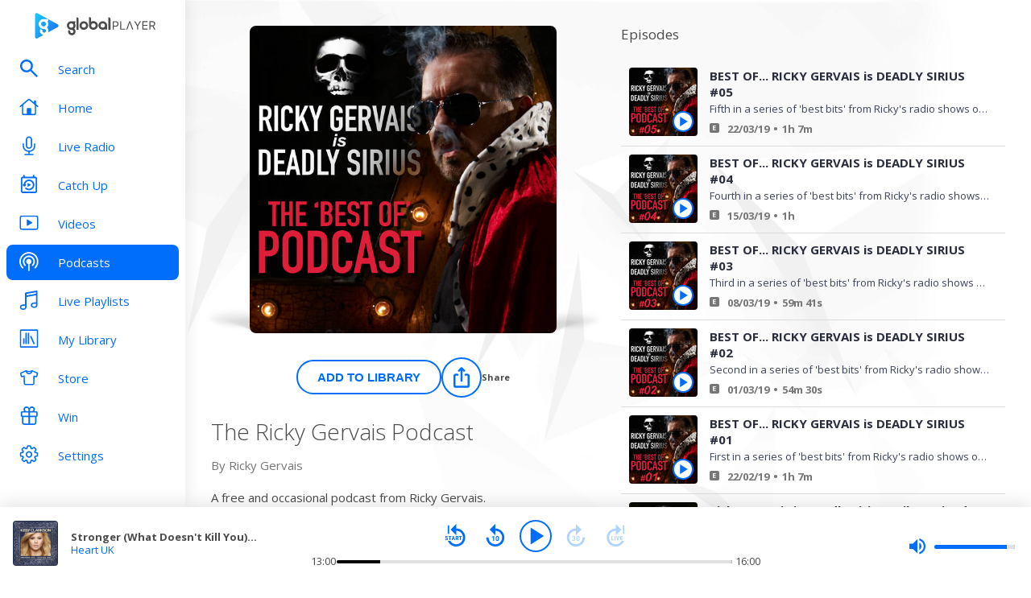

--- FILE ---
content_type: text/html; charset=utf-8
request_url: https://www.globalplayer.com/podcasts/42KqC9/
body_size: 10335
content:
<!DOCTYPE html><html lang="en"><head><meta charSet="utf-8" data-next-head=""/><meta name="viewport" content="initial-scale=1.0, width=device-width" data-next-head=""/><meta name="twitter:card" content="summary" data-next-head=""/><meta name="twitter:site" content="@globalplayer" data-next-head=""/><meta property="og:type" content="website" data-next-head=""/><meta property="og:locale" content="en_GB" data-next-head=""/><meta property="og:site_name" content="Global Player" data-next-head=""/><title data-next-head="">The Ricky Gervais Podcast - Podcast</title><meta name="robots" content="index,follow" data-next-head=""/><meta name="description" content="A free and occasional podcast from Ricky Gervais." data-next-head=""/><meta property="og:title" content="The Ricky Gervais Podcast - Podcast | Global Player" data-next-head=""/><meta property="og:description" content="A free and occasional podcast from Ricky Gervais." data-next-head=""/><meta property="og:url" content="https://www.globalplayer.com/podcasts/42KqC9/" data-next-head=""/><meta property="og:image" content="https://images.musicrad.io/resizer/?image=aHR0cDovL3BvZGNhc3Qucmlja3lnZXJ2YWlzLmNvbS9UaGUtRGVhZGx5LVNpcml1cy1CZXN0LU9mLVBvZGNhc3QtSU1BR0UucG5n&amp;width=600&amp;signature=tPqvvXzQcDKv7kNLWfEhRmeI5p4=" data-next-head=""/><meta property="og:image:alt" content="The Ricky Gervais Podcast" data-next-head=""/><meta property="og:image:width" content="600" data-next-head=""/><meta property="og:image:height" content="600" data-next-head=""/><link rel="canonical" href="https://www.globalplayer.com/podcasts/42KqC9/" data-next-head=""/><meta charSet="utf-8"/><link rel="dns-prefetch" href="https://fonts.googleapis.com/"/><link rel="dns-prefetch" href="https://content.jwplatform.com/"/><link rel="dns-prefetch" href="https://fonts.gstatic.com/"/><link rel="dns-prefetch" href="https://herald.musicradio.com/"/><link rel="preload" as="script" href="https://content.jwplatform.com/libraries/jBkxIjQV.js"/><link href="https://fonts.googleapis.com/css?family=Open+Sans:300,400,700" rel="stylesheet"/><link rel="shortcut icon" type="image/x-icon" href="/favicon.ico"/><link rel="icon" type="image/png" sizes="32x32" href="/favicon-32x32.png"/><link rel="icon" type="image/png" sizes="16x16" href="/favicon-16x16.png"/><link rel="stylesheet" type="text/css" href="https://cdnjs.cloudflare.com/ajax/libs/slick-carousel/1.6.0/slick.min.css"/><link rel="stylesheet" type="text/css" href="https://cdnjs.cloudflare.com/ajax/libs/slick-carousel/1.6.0/slick-theme.min.css"/><meta content="app-id=1142951331" name="apple-itunes-app"/><script type="text/javascript" src="/assets/scripts/WaitForIt.es5.min.js?v=1.0"></script><script type="text/javascript">var onGigyaServiceReady = function () {window.WaitForIt.trigger('gigya_ready');}</script><script type="text/javascript" src="https://gigya.globalplayer.com/js/gigya.js?apiKey=3_wJvsL2DHpyMc11IB8pI8CpCqp720k-9M1ZNbnnTfItUtg_NzEhvASdN-uO1GNzhp">{sessionExpiration:-2}</script><link rel="preload" href="/_next/static/css/9c81b862dce2e7d5.css" as="style"/><link rel="stylesheet" href="/_next/static/css/9c81b862dce2e7d5.css" data-n-g=""/><link rel="preload" href="/_next/static/css/efac269a55476736.css" as="style"/><link rel="stylesheet" href="/_next/static/css/efac269a55476736.css" data-n-p=""/><link rel="preload" href="/_next/static/css/b71ca45958c229b4.css" as="style"/><link rel="stylesheet" href="/_next/static/css/b71ca45958c229b4.css" data-n-p=""/><link rel="preload" href="/_next/static/css/fafa6bfa77fcf0e9.css" as="style"/><link rel="stylesheet" href="/_next/static/css/fafa6bfa77fcf0e9.css" data-n-p=""/><noscript data-n-css=""></noscript><script defer="" nomodule="" src="/_next/static/chunks/polyfills-42372ed130431b0a.js"></script><script src="/_next/static/chunks/webpack-4014f718725a0d41.js" defer=""></script><script src="/_next/static/chunks/framework-b9fd9bcc3ecde907.js" defer=""></script><script src="/_next/static/chunks/main-fefb4f65c34b383d.js" defer=""></script><script src="/_next/static/chunks/pages/_app-da96c6c01e4a3e8a.js" defer=""></script><script src="/_next/static/chunks/9357-a92e86c38dc27758.js" defer=""></script><script src="/_next/static/chunks/8028-74101254e8115ba4.js" defer=""></script><script src="/_next/static/chunks/pages/podcasts/%5Bid%5D-1ea2262a16dac5d4.js" defer=""></script><script src="/_next/static/2vkSMxV6oSuuu9ejC3dW-/_buildManifest.js" defer=""></script><script src="/_next/static/2vkSMxV6oSuuu9ejC3dW-/_ssgManifest.js" defer=""></script></head><body><script id="jwplayer-script" src="https://content.jwplatform.com/libraries/jBkxIjQV.js"></script><script src="/env.js"></script><div id="__next"><div class="style_toastContainer__uXIgv style_top__PcG9Q"></div><div class="style_accountGateOverlay__dzP55" data-testid="account-gate-overlay"></div><div class="globalplayer heart desktop" data-testid="globalplayer"><div class="style_sidebar__TND2m is-logged-out" data-testid="sidebar"><a tabindex="0" id="skip-content" class="style_skipContent__XTRJk" href="#main-content">Skip to content</a><div class="style_logo__WQtAk"><div class="style_wrapper__4TRsS"><span title="Global Player" class="icon style_icon__VMfKE style_icon__GlMlj"><svg fill="" viewBox="0 0 30 30"><title>Global Player</title><use xlink:href="#global-player-icon-a250d373--sprite"></use></svg></span><span title="Global Player" class="icon style_icon__VMfKE style_text__q_TUe"><svg fill="" viewBox="0 0 342 70"><title>Global Player</title><use xlink:href="#global-player-text-986f09ef--sprite"></use></svg></span></div></div><div class="style_container__rHVpv"><ul class="menu-items"><li class="style_menuItem__lUkuo style_sidebar__oPs6f" data-testid="menu-item"><div class="style_circleBadgeContainer__9XgHe"></div><a class="style_link__ZZzZf" data-testid="menu-item__link" tabindex="0" target="_self" href="/search/"><span class="icon style_icon__VMfKE style_withGlobalBlue__nXnWr style_icon__eKEC1"><svg fill="" viewBox="0 0 24 24"><use xlink:href="#search-inactive-bea79dc0--sprite"></use></svg></span><span class="style_text__j9jJQ" data-testid="menu-item__text">Search</span></a></li><li class="style_menuItem__lUkuo style_sidebar__oPs6f" data-testid="menu-item"><div class="style_circleBadgeContainer__9XgHe"></div><a class="style_link__ZZzZf" data-testid="menu-item__link" tabindex="0" target="_self" href="/"><span class="icon style_icon__VMfKE style_withGlobalBlue__nXnWr style_icon__eKEC1"><svg fill="" viewBox="0 0 24 21"><use xlink:href="#home-inactive-cc0ca09d--sprite"></use></svg></span><span class="style_text__j9jJQ" data-testid="menu-item__text">Home</span></a></li><li class="style_menuItem__lUkuo style_sidebar__oPs6f" data-testid="menu-item"><div class="style_circleBadgeContainer__9XgHe"></div><a class="style_link__ZZzZf" data-testid="menu-item__link" tabindex="0" target="_self" href="/live/heart/uk/"><span class="icon style_icon__VMfKE style_withGlobalBlue__nXnWr style_icon__eKEC1"><svg fill="" viewBox="0 0 16 22"><use xlink:href="#radio-inactive-7181e606--sprite"></use></svg></span><span class="style_text__j9jJQ" data-testid="menu-item__text">Live Radio</span></a></li><li class="style_menuItem__lUkuo style_sidebar__oPs6f" data-testid="menu-item"><div class="style_circleBadgeContainer__9XgHe"></div><a class="style_link__ZZzZf" data-testid="menu-item__link" tabindex="0" target="_self" href="/catchup/heart/uk/"><span class="icon style_icon__VMfKE style_withGlobalBlue__nXnWr style_icon__eKEC1"><svg fill="" viewBox="0 0 18 21"><use xlink:href="#catchup-inactive-b9a50494--sprite"></use></svg></span><span class="style_text__j9jJQ" data-testid="menu-item__text">Catch Up</span></a></li><li class="style_menuItem__lUkuo style_sidebar__oPs6f" data-testid="menu-item"><div class="style_circleBadgeContainer__9XgHe"></div><a class="style_link__ZZzZf" data-testid="menu-item__link" tabindex="0" target="_self" href="/videos/"><span class="icon style_icon__VMfKE style_withGlobalBlue__nXnWr style_icon__eKEC1"><svg fill="" viewBox="0 0 24 19"><use xlink:href="#video-inactive-603eb2cb--sprite"></use></svg></span><span class="style_text__j9jJQ" data-testid="menu-item__text">Videos</span></a></li><li class="style_menuItem__lUkuo style_sidebar__oPs6f" data-testid="menu-item"><div class="style_circleBadgeContainer__9XgHe"></div><a class="style_link__ZZzZf style_selected__nizZl" data-testid="menu-item__link" tabindex="0" target="_self" href="/podcasts/"><span class="icon style_icon__VMfKE style_withGlobalBlue__nXnWr style_icon__eKEC1"><svg fill="" viewBox="0 0 22 22"><use xlink:href="#podcasts-active-7ad5e0d0--sprite"></use></svg></span><span class="style_text__j9jJQ" data-testid="menu-item__text">Podcasts</span></a></li><li class="style_menuItem__lUkuo style_sidebar__oPs6f" data-testid="menu-item"><div class="style_circleBadgeContainer__9XgHe"></div><a class="style_link__ZZzZf" data-testid="menu-item__link" tabindex="0" target="_self" href="/playlists/"><span class="icon style_icon__VMfKE style_withGlobalBlue__nXnWr style_icon__eKEC1"><svg fill="" viewBox="0 0 20 21"><use xlink:href="#playlists-inactive-3f0b8353--sprite"></use></svg></span><span class="style_text__j9jJQ" data-testid="menu-item__text">Live Playlists</span></a></li><li class="style_menuItem__lUkuo style_sidebar__oPs6f" data-testid="menu-item"><div class="style_circleBadgeContainer__9XgHe"></div><a class="style_link__ZZzZf" data-testid="menu-item__link" tabindex="0" target="_self" href="/my-library/radio/"><span class="icon style_icon__VMfKE style_withGlobalBlue__nXnWr style_icon__eKEC1"><svg fill="" viewBox="0 0 22 23"><use xlink:href="#library-inactive-9a0ac36a--sprite"></use></svg></span><span class="style_text__j9jJQ" data-testid="menu-item__text">My Library</span></a></li><li class="style_menuItem__lUkuo style_sidebar__oPs6f" data-testid="menu-item"><div class="style_circleBadgeContainer__9XgHe"></div><a class="style_link__ZZzZf" data-testid="menu-item__link" tabindex="0" target="_blank" href="https://store.global.com/?utm_source=GlobalPlayerDesktop&amp;utm_medium=navigation&amp;utm_campaign=generic"><span class="icon style_icon__VMfKE style_withGlobalBlue__nXnWr style_icon__eKEC1"><svg fill="" viewBox="0 0 24 24"><use xlink:href="#tshirt-icon-765af6e5--sprite"></use></svg></span><span class="style_text__j9jJQ" data-testid="menu-item__text">Store</span></a></li><li class="style_menuItem__lUkuo style_sidebar__oPs6f" data-testid="menu-item"><div class="style_circleBadgeContainer__9XgHe"></div><a class="style_link__ZZzZf" data-testid="menu-item__link" tabindex="0" target="_self" href="/competitions/"><span class="icon style_icon__VMfKE style_withGlobalBlue__nXnWr style_icon__eKEC1"><svg fill="" viewBox="0 0 20 22"><use xlink:href="#competitions-inactive-98e557a9--sprite"></use></svg></span><span class="style_text__j9jJQ" data-testid="menu-item__text">Win</span></a></li><li class="style_menuItem__lUkuo style_sidebar__oPs6f" data-testid="menu-item"><div class="style_circleBadgeContainer__9XgHe"></div><a class="style_link__ZZzZf" data-testid="menu-item__link" tabindex="0" target="_self" href="/settings/"><span class="icon style_icon__VMfKE style_withGlobalBlue__nXnWr style_icon__eKEC1"><svg fill="" viewBox="0 0 22 23"><use xlink:href="#settings-inactive-a6fbf04f--sprite"></use></svg></span><span class="style_text__j9jJQ" data-testid="menu-item__text">Settings</span></a></li></ul></div></div><div class="style_navbar__yFoIe is-logged-out" data-testid="nav-bar"><a tabindex="0" id="skip-content" class="style_skipContent__XTRJk" href="#main-content">Skip to content</a><div class="style_logo__mpIc5"><span title="Global Player" class="icon style_icon__VMfKE style_icon__G9oWq"><svg fill="" viewBox="0 0 30 30"><title>Global Player</title><use xlink:href="#global-player-icon-a250d373--sprite"></use></svg></span><span title="Global Player" class="icon style_icon__VMfKE style_text__iYAWQ"><svg fill="" viewBox="0 0 342 70"><title>Global Player</title><use xlink:href="#global-player-text-986f09ef--sprite"></use></svg></span></div><button class="style_unstyled__jdW3p style_toggle__m420A"><span title="Open Menu" class="icon style_icon__VMfKE style_withGlobalBlue__nXnWr style_icon__G9oWq"><svg fill="" viewBox="0 0 32 32"><title>Open Menu</title><use xlink:href="#nav-burger-fa817ef7--sprite"></use></svg></span></button><div class="style_container__9sfSq" tabindex="-1" data-testid="navbar__container"><ul class="style_menuItems__lcyLy"><li class="style_menuItem__lUkuo" data-testid="menu-item"><div class="style_circleBadgeContainer__9XgHe"></div><a class="style_link__ZZzZf" data-testid="menu-item__link" tabindex="-1" target="_self" href="/search/"><span class="icon style_icon__VMfKE style_withGlobalBlue__nXnWr style_icon__eKEC1"><svg fill="" viewBox="0 0 24 24"><use xlink:href="#search-inactive-bea79dc0--sprite"></use></svg></span><span class="style_text__j9jJQ" data-testid="menu-item__text">Search</span></a></li><li class="style_menuItem__lUkuo" data-testid="menu-item"><div class="style_circleBadgeContainer__9XgHe"></div><a class="style_link__ZZzZf" data-testid="menu-item__link" tabindex="-1" target="_self" href="/"><span class="icon style_icon__VMfKE style_withGlobalBlue__nXnWr style_icon__eKEC1"><svg fill="" viewBox="0 0 24 21"><use xlink:href="#home-inactive-cc0ca09d--sprite"></use></svg></span><span class="style_text__j9jJQ" data-testid="menu-item__text">Home</span></a></li><li class="style_menuItem__lUkuo" data-testid="menu-item"><div class="style_circleBadgeContainer__9XgHe"></div><a class="style_link__ZZzZf" data-testid="menu-item__link" tabindex="-1" target="_self" href="/live/heart/uk/"><span class="icon style_icon__VMfKE style_withGlobalBlue__nXnWr style_icon__eKEC1"><svg fill="" viewBox="0 0 16 22"><use xlink:href="#radio-inactive-7181e606--sprite"></use></svg></span><span class="style_text__j9jJQ" data-testid="menu-item__text">Live Radio</span></a></li><li class="style_menuItem__lUkuo" data-testid="menu-item"><div class="style_circleBadgeContainer__9XgHe"></div><a class="style_link__ZZzZf" data-testid="menu-item__link" tabindex="-1" target="_self" href="/catchup/heart/uk/"><span class="icon style_icon__VMfKE style_withGlobalBlue__nXnWr style_icon__eKEC1"><svg fill="" viewBox="0 0 18 21"><use xlink:href="#catchup-inactive-b9a50494--sprite"></use></svg></span><span class="style_text__j9jJQ" data-testid="menu-item__text">Catch Up</span></a></li><li class="style_menuItem__lUkuo" data-testid="menu-item"><div class="style_circleBadgeContainer__9XgHe"></div><a class="style_link__ZZzZf" data-testid="menu-item__link" tabindex="-1" target="_self" href="/videos/"><span class="icon style_icon__VMfKE style_withGlobalBlue__nXnWr style_icon__eKEC1"><svg fill="" viewBox="0 0 24 19"><use xlink:href="#video-inactive-603eb2cb--sprite"></use></svg></span><span class="style_text__j9jJQ" data-testid="menu-item__text">Videos</span></a></li><li class="style_menuItem__lUkuo" data-testid="menu-item"><div class="style_circleBadgeContainer__9XgHe"></div><a class="style_link__ZZzZf style_selected__nizZl" data-testid="menu-item__link" tabindex="-1" target="_self" href="/podcasts/"><span class="icon style_icon__VMfKE style_withGlobalBlue__nXnWr style_icon__eKEC1"><svg fill="" viewBox="0 0 22 22"><use xlink:href="#podcasts-active-7ad5e0d0--sprite"></use></svg></span><span class="style_text__j9jJQ" data-testid="menu-item__text">Podcasts</span></a></li><li class="style_menuItem__lUkuo" data-testid="menu-item"><div class="style_circleBadgeContainer__9XgHe"></div><a class="style_link__ZZzZf" data-testid="menu-item__link" tabindex="-1" target="_self" href="/playlists/"><span class="icon style_icon__VMfKE style_withGlobalBlue__nXnWr style_icon__eKEC1"><svg fill="" viewBox="0 0 20 21"><use xlink:href="#playlists-inactive-3f0b8353--sprite"></use></svg></span><span class="style_text__j9jJQ" data-testid="menu-item__text">Live Playlists</span></a></li><li class="style_menuItem__lUkuo" data-testid="menu-item"><div class="style_circleBadgeContainer__9XgHe"></div><a class="style_link__ZZzZf" data-testid="menu-item__link" tabindex="-1" target="_self" href="/my-library/radio/"><span class="icon style_icon__VMfKE style_withGlobalBlue__nXnWr style_icon__eKEC1"><svg fill="" viewBox="0 0 22 23"><use xlink:href="#library-inactive-9a0ac36a--sprite"></use></svg></span><span class="style_text__j9jJQ" data-testid="menu-item__text">My Library</span></a></li><li class="style_menuItem__lUkuo" data-testid="menu-item"><div class="style_circleBadgeContainer__9XgHe"></div><a class="style_link__ZZzZf" data-testid="menu-item__link" tabindex="-1" target="_blank" href="https://store.global.com/?utm_source=GlobalPlayerDesktop&amp;utm_medium=navigation&amp;utm_campaign=generic"><span class="icon style_icon__VMfKE style_withGlobalBlue__nXnWr style_icon__eKEC1"><svg fill="" viewBox="0 0 24 24"><use xlink:href="#tshirt-icon-765af6e5--sprite"></use></svg></span><span class="style_text__j9jJQ" data-testid="menu-item__text">Store</span></a></li><li class="style_menuItem__lUkuo" data-testid="menu-item"><div class="style_circleBadgeContainer__9XgHe"></div><a class="style_link__ZZzZf" data-testid="menu-item__link" tabindex="-1" target="_self" href="/competitions/"><span class="icon style_icon__VMfKE style_withGlobalBlue__nXnWr style_icon__eKEC1"><svg fill="" viewBox="0 0 20 22"><use xlink:href="#competitions-inactive-98e557a9--sprite"></use></svg></span><span class="style_text__j9jJQ" data-testid="menu-item__text">Win</span></a></li><li class="style_menuItem__lUkuo" data-testid="menu-item"><div class="style_circleBadgeContainer__9XgHe"></div><a class="style_link__ZZzZf" data-testid="menu-item__link" tabindex="-1" target="_self" href="/settings/"><span class="icon style_icon__VMfKE style_withGlobalBlue__nXnWr style_icon__eKEC1"><svg fill="" viewBox="0 0 22 23"><use xlink:href="#settings-inactive-a6fbf04f--sprite"></use></svg></span><span class="style_text__j9jJQ" data-testid="menu-item__text">Settings</span></a></li></ul><div class="style_loginButtons__bdoCW style_navbar__XO7YV"><div class="styles_btnGroup__BI4tk"><button class="style_gpBtn__nhbDP style_primary__FFHn5 style_globalplayer__iTouP style_surface__aXDmJ style_button__i_l6l" data-testid="signin-button"><span>Sign In</span></button><button class="style_gpBtn__nhbDP style_secondary__1eKsm style_globalplayer__iTouP style_surface__aXDmJ style_button__i_l6l" data-testid="signup-button"><span>Sign Up</span></button></div></div></div></div><div class="style_gpPlayer__VuEN8" style="display:none"><div class="style_container__t4spV"><div id="globalplayer"></div></div></div><div><div class="" style="opacity:0"><div class="style_loadingWheel__eLgiM style_loader__NBE58" style="height:50px;width:50px"></div></div></div><script type="application/ld+json">{"@context":"http://schema.org","@type":"PodcastSeries","image":"https://images.musicrad.io/resizer/?image=aHR0cDovL3BvZGNhc3Qucmlja3lnZXJ2YWlzLmNvbS9UaGUtRGVhZGx5LVNpcml1cy1CZXN0LU9mLVBvZGNhc3QtSU1BR0UucG5n&width=600&signature=tPqvvXzQcDKv7kNLWfEhRmeI5p4=","name":"The Ricky Gervais Podcast","description":"A free and occasional podcast from Ricky Gervais."}</script><div class="style_playbar__g9Cf5" data-testid="playbar"><div class="style_playbarInfo__0qs89"><div class="style_showInfoWithImage__z_gg9"><img class="style_image__voPkG heart-brand-background" alt="-" src="/assets/track-placeholders/heart.jpg" width="80" height="80"/><div class="style_text__LXdJC"><div class="style_title__NITqx" data-testid="show-info-title" title="-">-</div><div class="style_showDetails__AgN8T"><div class="style_subtitle__TIC9z" data-testid="show-info-subtitle">Heart UK</div></div></div></div></div><div class="style_playbarControls__UBVSm"><div class="style_liveControlsWrapper__TY2ar"><div class="style_buttonSpacer__EzaUH"></div><button class="style_unstyled__jdW3p style_dark__iFDAw style_actionButton__2TSQx" aria-label="Play" aria-pressed="false" data-testid="play-pause-button" title="Play" style="width:40px;height:40px;margin:auto" tabindex="0"><span class="style_icon__gsGve"><span style="position:relative;left:2px" class="icon style_icon__VMfKE "><svg fill="" viewBox="0 0 24 24"><use xlink:href="#player-play-685aea40--sprite"></use></svg></span></span></button><div class="style_buttonSpacer__EzaUH"></div><div class="style_volumeControls__aNUB5 style_volumeControls__1LYCb"><div class="style_container__5Hhm1" aria-label="Volume Controls" tabindex="0" role="slider" aria-valuenow="0"><span title="Mute" data-testid="mute-button" class="icon style_icon__VMfKE style_withGlobalBlue__nXnWr style_icon__PKz_a"><svg fill="" viewBox="0 0 32 32"><title>Mute/Un-mute</title><use xlink:href="#volume-mute-d8f7b753--sprite"></use></svg></span><div class="style_rangeSlider__iMn0z style_rangeSlider__rof95 style_rangeSliderDesktop__2RMSu" data-testid="range-slider" style="width:100px"><div role="slider" class="style_bar__yfI_R style_bar__fIkQB style_horizontal__dxzIU style_horizontal__k6J61 style_horizontal__KEbDz" tabindex="0" aria-valuenow="0" aria-label="Adjust Volume"><div class="style_padding__aKhij"></div><div class="style_filled__zILzs"><span class="style_unfilled__sDN_0" style="left:0%"></span></div><span class="style_nub__ZrUPo style_nub__4tfw3" style="left:calc(0% - 6px)"></span></div></div><div class="style_vertical__ryPYV style_vertical__ePAc2 style_popover__ixoH7 style_top__LBQYp"><div class="style_rangeSlider__iMn0z style_rangeSlider__rof95" data-testid="range-slider" style="height:100px;top:0;left:-1px"><div role="slider" class="style_bar__yfI_R style_bar__fIkQB style_vertical__mliCH style_vertical__NdQ7N" tabindex="0" aria-valuenow="0" aria-label="Adjust Volume"><div class="style_padding__aKhij"></div><div class="style_filled__zILzs"><span class="style_unfilled__sDN_0" style="bottom:0%"></span></div><span class="style_nub__ZrUPo style_nub__4tfw3" style="bottom:calc(0% - 6px)"></span></div></div></div></div></div></div><div class="style_progressWrapper__t1Dcs"><div class="style_progressBarContainer__2khJM"></div></div><div class="style_playbarControlsSpacer__J_ajs"></div></div></div></div></div><script>
                        !function () {
                            var e = function () {
                                var e, t = '__tcfapiLocator', a = [], n = window;
                                for (; n;) {
                                    try {
                                        if (n.frames[t]) {
                                            e = n;
                                            break;
                                        }
                                    } catch (e) {
                                    }
                                    if (n === window.top) break;
                                    n = n.parent;
                                }
                                e || (!function e() {
                                    var a = n.document, r = !!n.frames[t];
                                    if (!r) if (a.body) {
                                        var i = a.createElement('iframe');
                                        i.style.cssText = 'display:none', i.name = t, a.body.appendChild(i);
                                    } else setTimeout(e, 5);
                                    return !r;
                                }(), n.__tcfapi = function () {
                                    for (var e, t = arguments.length, n = new Array(t), r = 0; r < t; r++) n[r] = arguments[r];
                                    if (!n.length) return a;
                                    if ('setGdprApplies' === n[0]) n.length > 3 && 2 === parseInt(n[1], 10) && 'boolean' == typeof n[3] && (e = n[3], 'function' == typeof n[2] && n[2]('set', !0)); else if ('ping' === n[0]) {
                                        var i = { gdprApplies: e, cmpLoaded: !1, cmpStatus: 'stub' };
                                        'function' == typeof n[2] && n[2](i);
                                    } else a.push(n);
                                }, n.addEventListener('message', (function (e) {
                                    var t = 'string' == typeof e.data, a = {};
                                    try {
                                        a = t ? JSON.parse(e.data) : e.data;
                                    } catch (e) {
                                    }
                                    var n = a.__tcfapiCall;
                                    n && window.__tcfapi(n.command, n.version, (function (a, r) {
                                        var i = { __tcfapiReturn: { returnValue: a, success: r, callId: n.callId } };
                                        t && (i = JSON.stringify(i)), e.source.postMessage(i, '*');
                                    }), n.parameter);
                                }), !1));
                            };
                            'undefined' != typeof module ? module.exports = e : e();
                        }();

                        window._sp_ = {
                            config: {
                                accountId: 970,
                                propertyId: 5065,
                                baseEndpoint: 'https://d.sourcepoint.globalplayer.com',
                                propertyHref: 'https://' + window.location.hostname,
                                events: {
                                    onPrivacyManagerAction: function() {
                                        window.onPrivacyManagerAccept();
                                    },
                                    onConsentReady: function(consentUUID, consentString){
                                        window.WaitForIt.wait_for(['on_consent_ready'], function() {
                                            window.onConsentReady(consentString);
                                            window.sourcePointEnabled = true;
                                        }, 10000);
                                    },
                                },
                                isSPA: true,
                            }
                        }
                    </script><script src="https://d.sourcepoint.globalplayer.com/wrapperMessagingWithoutDetection.js" async=""></script><script id="__NEXT_DATA__" type="application/json">{"props":{"pageProps":{"station":{"brandId":"KLw","brandLogo":"https://herald.musicradio.com/media/49b9e8cb-15bf-4bf2-8c28-a4850cc6b0f3.png","brandName":"Heart","brandSlug":"heart","gduid":"c8e840c6-66e8-4435-b250-00505dd59522","heraldId":"129","id":"2mwx4","legacyStationPrefix":"heart","name":"Heart UK","obit_enabled":false,"playback":[{"canUse":"bun.placeholder \u0026 cap.license \u0026 ff.hls_live_radio_premium_users_gplay36171_092025","flags":["format.hls","auth.license","live","metadata.Global"],"url":"https://gratis-green.dev.digital.global.com/hls/HeartUK/master.m3u8"},{"canUse":"user.logged_in \u0026 setting.hd_enabled","flags":["hd","format.icecast","GlobalAdSupported","auth.HDAuth","live","metadata.Global"],"url":"https://media-ssl.musicradio.com/HeartUKHD"},{"canUse":"true","flags":["format.icecast","GlobalAdSupported","live","metadata.Global"],"url":"https://media-ssl.musicradio.com/HeartUK"}],"slug":"uk","stream":{"hls":"https://hls.thisisdax.com/hls/HeartUK/master.m3u8","hlsAdFree":"https://gratis-green.dev.digital.global.com/hls/HeartUK/master.m3u8","icecastHd":"https://media-ssl.musicradio.com/HeartUKHD","icecastSd":"https://media-ssl.musicradio.com/HeartUK"},"streamUrl":"https://media-ssl.musicradio.com/HeartUK","tagline":"Turn Up the Feel Good!"},"ui":{"showPlaybar":true,"showNav":true},"variants":"{\"alexa-advertising-id-dax-param_gplay30222_201124\":{\"key\":\"on\",\"metadata\":{\"evaluationId\":\"325420830917_1769776674281_7288\"},\"value\":\"on\"},\"alexa-podcast-and-catchup-sign-in-gate_gplay22212_131023\":{\"key\":\"on\",\"metadata\":{\"evaluationId\":\"325420830917_1769776674281_7288\"},\"value\":\"on\"},\"alexa-preroll_gplay24661_190324\":{\"key\":\"on\",\"metadata\":{\"evaluationId\":\"325420830917_1769776674281_7288\"},\"payload\":[{\"id\":\"fGNj\",\"name\":\"Capital Dance\",\"percentageChance\":40},{\"id\":\"KLu\",\"name\":\"Capital Xtra\",\"percentageChance\":40},{\"id\":\"KLo\",\"name\":\"Capital\",\"percentageChance\":40},{\"id\":\"fGJM\",\"name\":\"Classic FM\",\"percentageChance\":15},{\"id\":\"4Uky\",\"name\":\"Radio X\",\"percentageChance\":40},{\"id\":\"KLv\",\"name\":\"Smooth\",\"percentageChance\":15},{\"id\":\"fGMK\",\"name\":\"Heart Dance\",\"percentageChance\":0},{\"id\":\"fGMY\",\"name\":\"Smooth Country\",\"percentageChance\":15},{\"id\":\"fGPf\",\"name\":\"Smooth 80s\",\"percentageChance\":15},{\"id\":\"4UmN\",\"name\":\"Gold\",\"percentageChance\":10},{\"id\":\"4Ukz\",\"name\":\"LBC\",\"percentageChance\":40},{\"id\":\"fGMJ\",\"name\":\"LBC News\",\"percentageChance\":40},{\"id\":\"KLw\",\"name\":\"Heart\",\"percentageChance\":40}],\"value\":\"on\"},\"alexa-send-a-comment_gplay22044_280923\":{\"key\":\"50-75\",\"metadata\":{\"evaluationId\":\"325420830917_1769776674281_7288\"},\"payload\":{\"capital\":\"off\",\"capital chill\":\"off\",\"capital dance\":\"off\",\"capital xtra\":\"off\",\"capital xtra reloaded\":\"off\",\"classic fm\":\"on\",\"gold\":\"on\",\"heart\":\"on\",\"heart 00s\":\"on\",\"heart 70s\":\"on\",\"heart 80s\":\"on\",\"heart 90s\":\"on\",\"heart dance\":\"on\",\"heart xmas\":\"off\",\"lbc\":\"on\",\"lbc news\":\"off\",\"radio x\":\"on\",\"radio x classic rock\":\"off\",\"smooth\":\"on\",\"smooth chill\":\"on\",\"smooth country\":\"on\"},\"value\":\"50-75\"},\"alexa_last_listened_playable_gplay23386_122023\":{\"key\":\"on\",\"metadata\":{\"evaluationId\":\"325420830917_1769776674281_7288\"},\"value\":\"on\"},\"alexa_play_show_gplay18586_230323\":{\"key\":\"on\",\"metadata\":{\"evaluationId\":\"325420830917_1769776674281_7288\"},\"value\":\"on\"},\"alexa_promo_stranger_things_gplay25104_280324\":{\"key\":\"on\",\"metadata\":{\"evaluationId\":\"325420830917_1769776674281_7288\"},\"value\":\"on\"},\"alexa_send_to_phone_gplay18414_032023\":{\"key\":\"on\",\"metadata\":{\"evaluationId\":\"325420830917_1769776674281_7288\"},\"value\":\"on\"},\"android_layout_refactor_gplay18937_032023\":{\"key\":\"on\",\"metadata\":{\"evaluationId\":\"325420830917_1769776674281_7288\"},\"value\":\"on\"},\"article_text_resize_gplay35551_0725\":{\"key\":\"on\",\"metadata\":{\"evaluationId\":\"325420830917_1769776674281_7288\"},\"value\":\"on\"},\"auth_verification_links_dig8033_102021\":{\"key\":\"on\",\"metadata\":{\"evaluationId\":\"325420830917_1769776674281_7288\"},\"value\":\"on\"},\"authenticated_consent_lig8_082021\":{\"key\":\"on\",\"metadata\":{\"evaluationId\":\"325420830917_1769776674281_7288\"},\"value\":\"on\"},\"authentication_global_id_gplay22781_102024\":{\"key\":\"on\",\"metadata\":{\"evaluationId\":\"325420830917_1769776674281_7288\"},\"value\":\"on\"},\"automotive_device_auth_gplay_32725_042025\":{\"key\":\"on\",\"metadata\":{\"evaluationId\":\"325420830917_1769776674281_7288\"},\"value\":\"on\"},\"back_to_start_dig12537_062021\":{\"key\":\"on\",\"metadata\":{\"evaluationId\":\"325420830917_1769776674281_7288\"},\"value\":\"on\"},\"battery_optimisation_check_dig13693_082022\":{\"key\":\"on\",\"metadata\":{\"evaluationId\":\"325420830917_1769776674281_7288\"},\"value\":\"on\"},\"block_change_polling_gplay17964_0523\":{\"key\":\"on\",\"metadata\":{\"evaluationId\":\"325420830917_1769776674281_7288\"},\"value\":\"on\"},\"carousel_redesign_gplay21106_032024\":{\"key\":\"on\",\"metadata\":{\"evaluationId\":\"325420830917_1769776674281_7288\"},\"value\":\"on\"},\"content_share_playlist_dig7840_1120201\":{\"key\":\"on\",\"metadata\":{\"evaluationId\":\"325420830917_1769776674281_7288\"},\"value\":\"on\"},\"copyright_footer_gplay34183_080525\":{\"key\":\"on\",\"metadata\":{\"evaluationId\":\"325420830917_1769776674281_7288\"},\"value\":\"on\"},\"cross_device_sync_dig8809_102022\":{\"key\":\"on\",\"metadata\":{\"evaluationId\":\"325420830917_1769776674281_7288\"},\"value\":\"on\"},\"feature_hub_playlists_gplay25726_02052024\":{\"key\":\"on\",\"metadata\":{\"evaluationId\":\"325420830917_1769776674281_7288\"},\"value\":\"on\"},\"feature_hub_podcasts_gplay24654_042024\":{\"key\":\"on\",\"metadata\":{\"evaluationId\":\"325420830917_1769776674281_7288\"},\"value\":\"on\"},\"feature_hub_videos_gplay25727_02052024\":{\"key\":\"on\",\"metadata\":{\"evaluationId\":\"325420830917_1769776674281_7288\"},\"value\":\"on\"},\"global_player_app_redesign_gplay22738_122023\":{\"key\":\"on\",\"metadata\":{\"evaluationId\":\"325420830917_1769776674281_7288\"},\"value\":\"on\"},\"global_player_search_gplay34515_190525\":{\"key\":\"on\",\"metadata\":{\"evaluationId\":\"325420830917_1769776674281_7288\"},\"value\":\"on\"},\"home-hub-personalisation_gplay21442_251023\":{\"key\":\"on\",\"metadata\":{\"evaluationId\":\"325420830917_1769776674281_7288\"},\"value\":\"on\"},\"home_hub_dig8378_112021\":{\"key\":\"on\",\"metadata\":{\"evaluationId\":\"325420830917_1769776674281_7288\"},\"value\":\"on\"},\"home_hub_vgl_gplay18125_150223\":{\"key\":\"on\",\"metadata\":{\"evaluationId\":\"325420830917_1769776674281_7288\"},\"value\":\"on\"},\"home_hub_vod_gplay19685_051023\":{\"key\":\"on\",\"metadata\":{\"evaluationId\":\"325420830917_1769776674281_7288\"},\"value\":\"on\"},\"linked_devices_status_dig14178_092022\":{\"key\":\"on\",\"metadata\":{\"evaluationId\":\"325420830917_1769776674281_7288\"},\"value\":\"on\"},\"live_progress_bar_dig12831_062222\":{\"key\":\"on\",\"metadata\":{\"evaluationId\":\"325420830917_1769776674281_7288\"},\"value\":\"on\"},\"live_restart_hls_migration_gplay19390_072023\":{\"key\":\"on\",\"metadata\":{\"evaluationId\":\"325420830917_1769776674281_7288\"},\"payload\":{\"metadata\":true},\"value\":\"on\"},\"mparticle_lig273_082021\":{\"key\":\"on\",\"metadata\":{\"evaluationId\":\"325420830917_1769776674281_7288\"},\"value\":\"on\"},\"multiple_audiences_gplay23676_032024\":{\"key\":\"on\",\"metadata\":{\"evaluationId\":\"325420830917_1769776674281_7288\"},\"payload\":{\"maxAudiences\":4},\"value\":\"on\"},\"my_favourite_live_radio_more_stations_gplay28160_200824\":{\"key\":\"on\",\"metadata\":{\"evaluationId\":\"325420830917_1769776674281_7288\"},\"value\":\"on\"},\"new-onboarding-flow_gplay20139_201023\":{\"key\":\"on\",\"metadata\":{\"evaluationId\":\"325420830917_1769776674281_7288\"},\"value\":\"on\"},\"new_reset_password_flow_gplay23632_080724\":{\"key\":\"on\",\"metadata\":{\"evaluationId\":\"325420830917_1769776674281_7288\"},\"value\":\"on\"},\"onboarding_video_gplay24396_042024\":{\"key\":\"on\",\"metadata\":{\"evaluationId\":\"325420830917_1769776674281_7288\"},\"value\":\"on\"},\"playback_speeds_gplay10766_042023\":{\"key\":\"on\",\"metadata\":{\"evaluationId\":\"325420830917_1769776674281_7288\"},\"value\":\"on\"},\"playbar_refactoring_gplay_28649_041124\":{\"key\":\"on\",\"metadata\":{\"evaluationId\":\"325420830917_1769776674281_7288\"},\"value\":\"on\"},\"podcast_play_next_dig9717_022022\":{\"key\":\"on\",\"metadata\":{\"evaluationId\":\"325420830917_1769776674281_7288\"},\"value\":\"on\"},\"podcast_subscription_dig3996_092021\":{\"key\":\"on\",\"metadata\":{\"evaluationId\":\"325420830917_1769776674281_7288\"},\"value\":\"on\"},\"reset_my_stations_gplay_29394_291024\":{\"key\":\"on\",\"metadata\":{\"evaluationId\":\"325420830917_1769776674281_7288\"},\"value\":\"on\"},\"share_content_live_radio_dig7900_102021\":{\"key\":\"on\",\"metadata\":{\"evaluationId\":\"325420830917_1769776674281_7288\"},\"value\":\"on\"},\"station_selector_personalisation_gplay27010_030724\":{\"key\":\"on\",\"metadata\":{\"evaluationId\":\"325420830917_1769776674281_7288\"},\"value\":\"on\"},\"support_linking_to_feature_pages_gplay33533_072025\":{\"key\":\"on\",\"metadata\":{\"evaluationId\":\"325420830917_1769776674281_7288\"},\"value\":\"on\"},\"video_hub_dig8696_122021\":{\"key\":\"on\",\"metadata\":{\"evaluationId\":\"325420830917_1769776674281_7288\"},\"value\":\"on\"},\"weather_gplay12484_012023\":{\"key\":\"on\",\"metadata\":{\"evaluationId\":\"325420830917_1769776674281_7288\"},\"value\":\"on\"},\"web-brand-hub-gradient_gplay35412_040725\":{\"key\":\"on\",\"metadata\":{\"evaluationId\":\"325420830917_1769776674281_7288\"},\"value\":\"on\"},\"web-squared-epg_gplay35411_030725\":{\"key\":\"on\",\"metadata\":{\"evaluationId\":\"325420830917_1769776674281_7288\"},\"value\":\"on\"}}","podcastInfo":{"categories":[{"id":"6bjBC","name":"Comedy","slug":"comedy"},{"id":"6bjBT","name":"TV \u0026 Film","slug":"tv-film"}],"description":"A free and occasional podcast from Ricky Gervais.","episodes":[{"created":"2019-03-23T00:48:20+00:00","description":"Fifth in a series of 'best bits' from Ricky's radio shows on Sirius XM - RICKY GERVAIS is DEADLY SIRIUS. Joining Ricky to share their wisdom and experiences as stand-up comics in this compilation are Robin Ince, Ben Bailey Smith, Kerry Godliman, Ron Bennington and Jerry Seinfeld.","duration":"01:07:04","id":"7DrZqPN","imageUrl":"https://images.musicrad.io/resizer/?image=aHR0cDovL3BvZGNhc3Qucmlja3lnZXJ2YWlzLmNvbS9UaGUtRGVhZGx5LVNpcml1cy1CZXN0LU9mLVBvZGNhc3QtSU1BR0UtLS0wNS5wbmc%3D\u0026width=85\u0026signature=5DXbH8lAiE2plQEHSrylC1As9Ps=","isExplicit":true,"nextContent":null,"pubDate":"2019-03-22T11:00:00+00:00","streamUrl":"http://podcast.rickygervais.com/The-Deadly-Sirius-Best-Of-Podcast-05.m4a","title":"BEST OF... RICKY GERVAIS is DEADLY SIRIUS #05"},{"created":"2019-03-15T17:10:35+00:00","description":"Fourth in a series of 'best bits' from Ricky's radio shows on Sirius XM - RICKY GERVAIS is DEADLY SIRIUS. Joining Ricky to share embarrassing stories in this compilation are David Baddiel, Shappi Khorsandi, Diane Morgan, Brett Goldstein, Joel Dommett, James Acaster, Noel Gallagher and Robin Ince","duration":"01:00:58","id":"7DrZnkZ","imageUrl":"https://images.musicrad.io/resizer/?image=aHR0cDovL3BvZGNhc3Qucmlja3lnZXJ2YWlzLmNvbS9UaGUtRGVhZGx5LVNpcml1cy1CZXN0LU9mLVBvZGNhc3QtSU1BR0UtLS0wNC5wbmc%3D\u0026width=85\u0026signature=jvk2suE9QmzbMD1v-actoDg-cns=","isExplicit":true,"nextContent":null,"pubDate":"2019-03-15T11:00:00+00:00","streamUrl":"http://podcast.rickygervais.com/The-Deadly-Sirius-Best-Of-Podcast-04.m4a","title":"BEST OF... RICKY GERVAIS is DEADLY SIRIUS #04"},{"created":"2019-03-09T14:48:49+00:00","description":"Third in a series of 'best bits' from Ricky's radio shows on Sirius XM - RICKY GERVAIS is DEADLY SIRIUS. Joining Ricky to give their answers to the 'Proust Questionnaire' in this compilation are Diane Morgan, David Baddiel, Sean McLoughlin and Robin Ince","duration":"00:59:41","id":"7DrZmhK","imageUrl":"https://images.musicrad.io/resizer/?image=aHR0cDovL3BvZGNhc3Qucmlja3lnZXJ2YWlzLmNvbS9UaGUtRGVhZGx5LVNpcml1cy1CZXN0LU9mLVBvZGNhc3QtSU1BR0UtLS0wMy5wbmc%3D\u0026width=85\u0026signature=9z2BsHTkKLCvTYsNEjIZI3lgWLk=","isExplicit":true,"nextContent":null,"pubDate":"2019-03-08T11:00:00+00:00","streamUrl":"http://podcast.rickygervais.com/The-Deadly-Sirius-Best-Of-Podcast-03.m4a","title":"BEST OF... RICKY GERVAIS is DEADLY SIRIUS #03"},{"created":"2019-03-01T17:00:45+00:00","description":"Second in a series of 'best bits' from Ricky's radio shows on Sirius XM - RICKY GERVAIS is DEADLY SIRIUS. Joining Ricky to discuss comedy and the art of stand-up comedy in particular, in this compilation are JAMES ACASTER, ALEX EDELMAN, BEN BAILEY SMITH, KERRY GODLIMAN, BRETT GOLDSTEIN, ROISIN CONATY, MARK WATSON, ED BYRNE","duration":"00:54:30","id":"7DrZk88","imageUrl":"https://images.musicrad.io/resizer/?image=aHR0cDovL3BvZGNhc3Qucmlja3lnZXJ2YWlzLmNvbS9UaGUtRGVhZGx5LVNpcml1cy1CZXN0LU9mLVBvZGNhc3QtSU1BR0UtLS0wMi5wbmc%3D\u0026width=85\u0026signature=NLKA4s2ECX4U7-fHa_EsKBm0r4M=","isExplicit":true,"nextContent":null,"pubDate":"2019-03-01T11:00:00+00:00","streamUrl":"http://podcast.rickygervais.com/The-Deadly-Sirius-Best-Of-Podcast-02.m4a","title":"BEST OF... RICKY GERVAIS is DEADLY SIRIUS #02"},{"created":"2019-02-25T12:50:04+00:00","description":"First in a series of 'best bits' from Ricky's radio shows on Sirius XM - RICKY GERVAIS is DEADLY SIRIUS. Joining Ricky to discuss evolution, cosmology annd offense in this compilation are RICHARD DAWKINS, ROBIN INCE, BRIAN COX, DAVID BADDIEL. SARA PASCOE, SEAN MCLOUGHLIN","duration":"01:07:50","id":"7DrZdYM","imageUrl":"https://images.musicrad.io/resizer/?image=aHR0cDovL3BvZGNhc3Qucmlja3lnZXJ2YWlzLmNvbS9UaGUtRGVhZGx5LVNpcml1cy1CZXN0LU9mLVBvZGNhc3QtSU1BR0UtLS0wMS5wbmc%3D\u0026width=85\u0026signature=u6l_voXFiBVJ_ErQ6weXAQKMdmQ=","isExplicit":true,"nextContent":null,"pubDate":"2019-02-22T11:00:00+00:00","streamUrl":"http://podcast.rickygervais.com/The-Deadly-Sirius-Best-Of-Podcast-01.m4a","title":"BEST OF... RICKY GERVAIS is DEADLY SIRIUS #01"},{"created":"2019-02-25T12:50:04+00:00","description":"The non-broadcast pilot for Ricky's new series of radio shows on Sirius XM  which commences late October '17 on Sirius XM. Joining Ricky in this edition are Sam Roberts and Mike Birbiglia.","duration":"00:59:23","id":"7DrZdYL","imageUrl":"https://images.musicrad.io/resizer/?image=aHR0cDovL3BvZGNhc3Qucmlja3lnZXJ2YWlzLmNvbS9SR0RTLVBpbG90X2ltYWdlMS5qcGc%3D\u0026width=85\u0026signature=No0FEsJCk9MOspWUKn1nhbXOV78=","isExplicit":true,"nextContent":null,"pubDate":"2017-10-04T02:00:00+01:00","streamUrl":"http://podcast.rickygervais.com/RGDS-PILOTaudio.mp3","title":"Ricky Gervais is Deadly Sirius - Pilot Episode"},{"created":"2019-02-25T12:50:04+00:00","description":"From my album, David Brent - Life On The Road, available at all good record shops and off the internet. Makes a wonderful Christmas gift - just like this video; my Christmas gift to you. Merry Christmas!","duration":"00:03:38","id":"7DrZdYK","imageUrl":"https://images.musicrad.io/resizer/?image=aHR0cDovL3BvZGNhc3Qucmlja3lnZXJ2YWlzLmNvbS9UaGUtRGVhZGx5LVNpcml1cy1CZXN0LU9mLVBvZGNhc3QtSU1BR0UucG5n\u0026width=85\u0026signature=p5jMp-Dd5CtipX23TX0sMADHs2U=","isExplicit":false,"nextContent":null,"pubDate":"2016-12-08T00:00:00+00:00","streamUrl":"http://podcast.rickygervais.com/LOTR_MUSIC_VIDEO_CHRISTMAS_720p.mp4","title":"Don't Cry It's Christmas by David Brent"},{"created":"2019-02-25T12:50:04+00:00","description":"First look at Ricky's new movie. Only on Netfllix - April 29.","duration":"00:02:00","id":"7DrZdYJ","imageUrl":"https://images.musicrad.io/resizer/?image=aHR0cDovL3BvZGNhc3Qucmlja3lnZXJ2YWlzLmNvbS9UaGUtRGVhZGx5LVNpcml1cy1CZXN0LU9mLVBvZGNhc3QtSU1BR0UucG5n\u0026width=85\u0026signature=p5jMp-Dd5CtipX23TX0sMADHs2U=","isExplicit":false,"nextContent":null,"pubDate":"2016-03-24T00:00:00+00:00","streamUrl":"http://podcast.rickygervais.com/SC_Trailer_US_640_2.mp4","title":"Special Correspondents - Trailer 1"},{"created":"2019-02-25T12:50:04+00:00","description":"David Brent's heartfelt love-letter to his native Slough.","duration":"00:04:24","id":"7DrZdYH","imageUrl":"https://images.musicrad.io/resizer/?image=aHR0cDovL3BvZGNhc3Qucmlja3lnZXJ2YWlzLmNvbS9UaGUtRGVhZGx5LVNpcml1cy1CZXN0LU9mLVBvZGNhc3QtSU1BR0UucG5n\u0026width=85\u0026signature=p5jMp-Dd5CtipX23TX0sMADHs2U=","isExplicit":false,"nextContent":null,"pubDate":"2014-10-02T12:00:00+01:00","streamUrl":"http://podcast.rickygervais.com/Slough-video1.mp4","title":"Slough (studio demo)"},{"created":"2019-02-25T12:50:04+00:00","description":"David Brent sings the lyrical ballad, Lady Gypsy. A highlight from his recent shows at London's Bloomsbury Theatre.","duration":"00:03:50","id":"7DrZdYG","imageUrl":"https://images.musicrad.io/resizer/?image=aHR0cDovL3BvZGNhc3Qucmlja3lnZXJ2YWlzLmNvbS9icmVudGxpdmVfbGFkeWd5cHN5X3NxY2FyZF8xMDAwLmpwZw%3D%3D\u0026width=85\u0026signature=lJaIPE84FiBFN_Ymxa74_Njv0rM=","isExplicit":false,"nextContent":null,"pubDate":"2013-11-03T21:00:00+00:00","streamUrl":"http://podcast.rickygervais.com/ladygypsylive01.mp3","title":"Lady Gypsy - Live at London's Bloomsbury Theatre"},{"created":"2019-02-25T12:50:04+00:00","description":"Watch every epiosde so far at youtube.com/rickygervais - Learn Guitar with David Brent","duration":"00:01:26","id":"7DrZdYF","imageUrl":"https://images.musicrad.io/resizer/?image=aHR0cDovL3BvZGNhc3Qucmlja3lnZXJ2YWlzLmNvbS9UaGUtRGVhZGx5LVNpcml1cy1CZXN0LU9mLVBvZGNhc3QtSU1BR0UucG5n\u0026width=85\u0026signature=p5jMp-Dd5CtipX23TX0sMADHs2U=","isExplicit":false,"nextContent":null,"pubDate":"2013-06-23T16:00:00+01:00","streamUrl":"http://podcast.rickygervais.com/pocast1H.264.mp4","title":"Teaser 2 - Learn Guitar with David Brent"},{"created":"2019-02-25T12:50:04+00:00","description":"New series starts 20 May exclusively at youtube.com/rickygervais - Learn Guitar with David Brent","duration":"00:01:37","id":"7DrZdYE","imageUrl":"https://images.musicrad.io/resizer/?image=aHR0cDovL3BvZGNhc3Qucmlja3lnZXJ2YWlzLmNvbS9UaGUtRGVhZGx5LVNpcml1cy1CZXN0LU9mLVBvZGNhc3QtSU1BR0UucG5n\u0026width=85\u0026signature=p5jMp-Dd5CtipX23TX0sMADHs2U=","isExplicit":false,"nextContent":null,"pubDate":"2013-05-13T17:00:00+01:00","streamUrl":"http://podcast.rickygervais.com/lgwdb_trail1_1080_H264.mp4","title":"Learn Guitar with David Brent - Teaser"},{"created":"2019-02-25T12:50:04+00:00","description":"The Brent and Johnson music video from youtube.com/rickygervais - Written by David Brent and Dom Johnson (Ricky Gervais and Doc Brown), Music produced by Mikis Michaledes","duration":"00:02:57","id":"7DrZdYD","imageUrl":"https://images.musicrad.io/resizer/?image=aHR0cDovL3BvZGNhc3Qucmlja3lnZXJ2YWlzLmNvbS9UaGUtRGVhZGx5LVNpcml1cy1CZXN0LU9mLVBvZGNhc3QtSU1BR0UucG5n\u0026width=85\u0026signature=p5jMp-Dd5CtipX23TX0sMADHs2U=","isExplicit":false,"nextContent":null,"pubDate":"2013-03-19T09:00:00+00:00","streamUrl":"http://podcast.rickygervais.com/equalitystreet4podcast.mp4","title":"Equality Street"},{"created":"2019-02-25T12:50:04+00:00","description":"The 10th and final episode in this series - The Ricky Gervais Guide To The Earth - continues this new run of in-depth discussions. This free excerpt and bonus chat features a salutary lesson in bed buying. Get the full episode now on iTunes Audiobooks.","duration":"00:09:42","id":"7DrZdYC","imageUrl":"https://images.musicrad.io/resizer/?image=aHR0cDovL3BvZGNhc3Qucmlja3lnZXJ2YWlzLmNvbS9UaGUtRGVhZGx5LVNpcml1cy1CZXN0LU9mLVBvZGNhc3QtSU1BR0UucG5n\u0026width=85\u0026signature=p5jMp-Dd5CtipX23TX0sMADHs2U=","isExplicit":true,"nextContent":null,"pubDate":"2010-02-15T11:55:44+00:00","streamUrl":"http://podcast.rickygervais.com/rgguidetotheearth_promo.mp3","title":"Out Now - The Ricky Gervais Guide To... The Earth"},{"created":"2019-02-25T12:50:04+00:00","description":"The 9th episode - The Ricky Gervais Guide To The Human Body - continues this new run of in-depth discussions. This free excerpt and bonus chat features some minty fresh memories. Get the full episode from January 26 on iTunes Audiobooks.","duration":"00:05:20","id":"7DrZdYA","imageUrl":"https://images.musicrad.io/resizer/?image=aHR0cDovL3BvZGNhc3Qucmlja3lnZXJ2YWlzLmNvbS9UaGUtRGVhZGx5LVNpcml1cy1CZXN0LU9mLVBvZGNhc3QtSU1BR0UucG5n\u0026width=85\u0026signature=p5jMp-Dd5CtipX23TX0sMADHs2U=","isExplicit":true,"nextContent":null,"pubDate":"2010-01-19T11:55:44+00:00","streamUrl":"http://podcast.rickygervais.com/rgguidetothehumanbodypromo.mp3","title":"Out Now - The Ricky Gervais Guide To... The Human Body"},{"created":"2019-02-25T12:50:04+00:00","description":"The 8th episode - The Ricky Gervais Guide To The Future - continues this new run of in-depth discussions. This free excerpt and bonus chat features Ricky, Steve and Karl's thoughts about good food. Get the full episode now on iTunes Audiobooks.","duration":"00:12:52","id":"7DrZdY9","imageUrl":"https://images.musicrad.io/resizer/?image=aHR0cDovL3BvZGNhc3Qucmlja3lnZXJ2YWlzLmNvbS9UaGUtRGVhZGx5LVNpcml1cy1CZXN0LU9mLVBvZGNhc3QtSU1BR0UucG5n\u0026width=85\u0026signature=p5jMp-Dd5CtipX23TX0sMADHs2U=","isExplicit":true,"nextContent":null,"pubDate":"2009-12-22T11:55:44+00:00","streamUrl":"http://podcast.rickygervais.com/rgguidetothefuturepromo.mp3","title":"Out Now - The Ricky Gervais Guide To... The Future"},{"created":"2019-02-25T12:50:04+00:00","description":"The 7th episode - The Ricky Gervais Guide To Law and Order - continues this new run of in-depth discussions. This free excerpt features Ricky having problems with his waterworks. Get the full episode from December 1 on iTunes Audiobooks.","duration":"00:07:42","id":"7DrZdY8","imageUrl":"https://images.musicrad.io/resizer/?image=aHR0cDovL3BvZGNhc3Qucmlja3lnZXJ2YWlzLmNvbS9UaGUtRGVhZGx5LVNpcml1cy1CZXN0LU9mLVBvZGNhc3QtSU1BR0UucG5n\u0026width=85\u0026signature=p5jMp-Dd5CtipX23TX0sMADHs2U=","isExplicit":true,"nextContent":null,"pubDate":"2009-11-22T11:55:44+00:00","streamUrl":"http://podcast.rickygervais.com/rgguidetolawandorderpromo.mp3","title":"Out Now - The Ricky Gervais Guide To... Law and Order"},{"created":"2019-02-25T12:50:04+00:00","description":"The 6th episode - The Ricky Gervais Guide To Society - kicks off a new run of discussions for your listening edification. This free excerpt features Karl Pilkington's model adoption agency. Get the full episode from Nov 3 on iTunes Audiobooks.","duration":"00:06:02","id":"7DrZdY7","imageUrl":"https://images.musicrad.io/resizer/?image=aHR0cDovL3BvZGNhc3Qucmlja3lnZXJ2YWlzLmNvbS9UaGUtRGVhZGx5LVNpcml1cy1CZXN0LU9mLVBvZGNhc3QtSU1BR0UucG5n\u0026width=85\u0026signature=p5jMp-Dd5CtipX23TX0sMADHs2U=","isExplicit":true,"nextContent":null,"pubDate":"2009-10-26T11:55:44+00:00","streamUrl":"http://podcast.rickygervais.com/rgguidetosociety_promo.mp3","title":"Out Now - The Ricky Gervais Guide To... Society"},{"created":"2019-02-25T12:50:04+00:00","description":"Episode 5 is out April 21st 2009 - The Ricky Gervais Guide To... The English in celebration of St George's Day. Here's a free excerpt. Get the whole show from iTunes 21 April.","duration":"00:10:16","id":"7DrZdY6","imageUrl":"https://images.musicrad.io/resizer/?image=aHR0cDovL3BvZGNhc3Qucmlja3lnZXJ2YWlzLmNvbS9UaGUtRGVhZGx5LVNpcml1cy1CZXN0LU9mLVBvZGNhc3QtSU1BR0UucG5n\u0026width=85\u0026signature=p5jMp-Dd5CtipX23TX0sMADHs2U=","isExplicit":true,"nextContent":null,"pubDate":"2009-04-10T23:55:44+01:00","streamUrl":"http://podcast.rickygervais.com/englishpromo.mp3","title":"Out Now - The Ricky Gervais Guide To... The English"},{"created":"2019-02-25T12:50:04+00:00","description":"Episode 4 is out 17 March 2009 - It's the Ricky Gervais Guide To... Philosophy. Here's Ricky Steve and Karl to tell you about it and introduce a clip from the new episode.","duration":"00:08:18","id":"7DrZdY5","imageUrl":"https://images.musicrad.io/resizer/?image=aHR0cDovL3BvZGNhc3Qucmlja3lnZXJ2YWlzLmNvbS9UaGUtRGVhZGx5LVNpcml1cy1CZXN0LU9mLVBvZGNhc3QtSU1BR0UucG5n\u0026width=85\u0026signature=p5jMp-Dd5CtipX23TX0sMADHs2U=","isExplicit":true,"nextContent":null,"pubDate":"2009-03-09T22:55:44+00:00","streamUrl":"http://podcast.rickygervais.com/rgguideto_promo4.mp3","title":"Out Now - The Ricky Gervais Guide To... Philosophy"},{"created":"2019-02-25T12:50:04+00:00","description":"Episode 3 is out February 2009 - This time it's The Ricky Gervais Guide To... THE ARTS. Ricky and Steve introduce this clip from the new episode; Karl describes life in his art-free living room.","duration":"00:10:35","id":"7DrZdY4","imageUrl":"https://images.musicrad.io/resizer/?image=aHR0cDovL3BvZGNhc3Qucmlja3lnZXJ2YWlzLmNvbS9UaGUtRGVhZGx5LVNpcml1cy1CZXN0LU9mLVBvZGNhc3QtSU1BR0UucG5n\u0026width=85\u0026signature=p5jMp-Dd5CtipX23TX0sMADHs2U=","isExplicit":true,"nextContent":null,"pubDate":"2009-02-01T22:55:44+00:00","streamUrl":"http://podcast.rickygervais.com/rgguideto_promo3.mp3","title":"Out Now - The Ricky Gervais Guide To... The Arts"},{"created":"2019-02-25T12:50:04+00:00","description":"The second topic for discussion in the new series of Ricky Gervais Guides To... is NATURAL HISTORY. Here's a brief sample in which Karl engages in a little bestial cherry-picking.","duration":"00:05:19","id":"7DrZdY3","imageUrl":"https://images.musicrad.io/resizer/?image=aHR0cDovL3BvZGNhc3Qucmlja3lnZXJ2YWlzLmNvbS9UaGUtRGVhZGx5LVNpcml1cy1CZXN0LU9mLVBvZGNhc3QtSU1BR0UucG5n\u0026width=85\u0026signature=p5jMp-Dd5CtipX23TX0sMADHs2U=","isExplicit":true,"nextContent":null,"pubDate":"2009-01-01T22:55:44+00:00","streamUrl":"http://podcast.rickygervais.com/rgguideto_promo2.mp3","title":"Out Now - The Ricky Gervais Guide To... Natural History"},{"created":"2019-02-25T12:50:04+00:00","description":"Ricky Gervais, Steve Merchant and Karl Pilkington are back soon with a new series of in-depth explorations, starting with MEDICINE. Here's a free sample of what to expect, and there'll be further erudite discussions throughout the year.","duration":"00:09:18","id":"7DrZdY2","imageUrl":"https://images.musicrad.io/resizer/?image=aHR0cDovL3BvZGNhc3Qucmlja3lnZXJ2YWlzLmNvbS9UaGUtRGVhZGx5LVNpcml1cy1CZXN0LU9mLVBvZGNhc3QtSU1BR0UucG5n\u0026width=85\u0026signature=p5jMp-Dd5CtipX23TX0sMADHs2U=","isExplicit":true,"nextContent":null,"pubDate":"2008-12-09T22:55:44+00:00","streamUrl":"http://podcast.rickygervais.com/rgguideto_promo1.mp3","title":"Out Now - The Ricky Gervais Guide To... Medicine"}],"hasAds":false,"id":"42KqC9","imageUrl":"https://images.musicrad.io/resizer/?image=aHR0cDovL3BvZGNhc3Qucmlja3lnZXJ2YWlzLmNvbS9UaGUtRGVhZGx5LVNpcml1cy1CZXN0LU9mLVBvZGNhc3QtSU1BR0UucG5n\u0026width=600\u0026signature=tPqvvXzQcDKv7kNLWfEhRmeI5p4=","itunesAuthor":"Ricky Gervais","title":"The Ricky Gervais Podcast"}},"__N_SSP":true},"page":"/podcasts/[id]","query":{"id":"42KqC9"},"buildId":"2vkSMxV6oSuuu9ejC3dW-","isFallback":false,"isExperimentalCompile":false,"gssp":true,"scriptLoader":[]}</script></body></html>